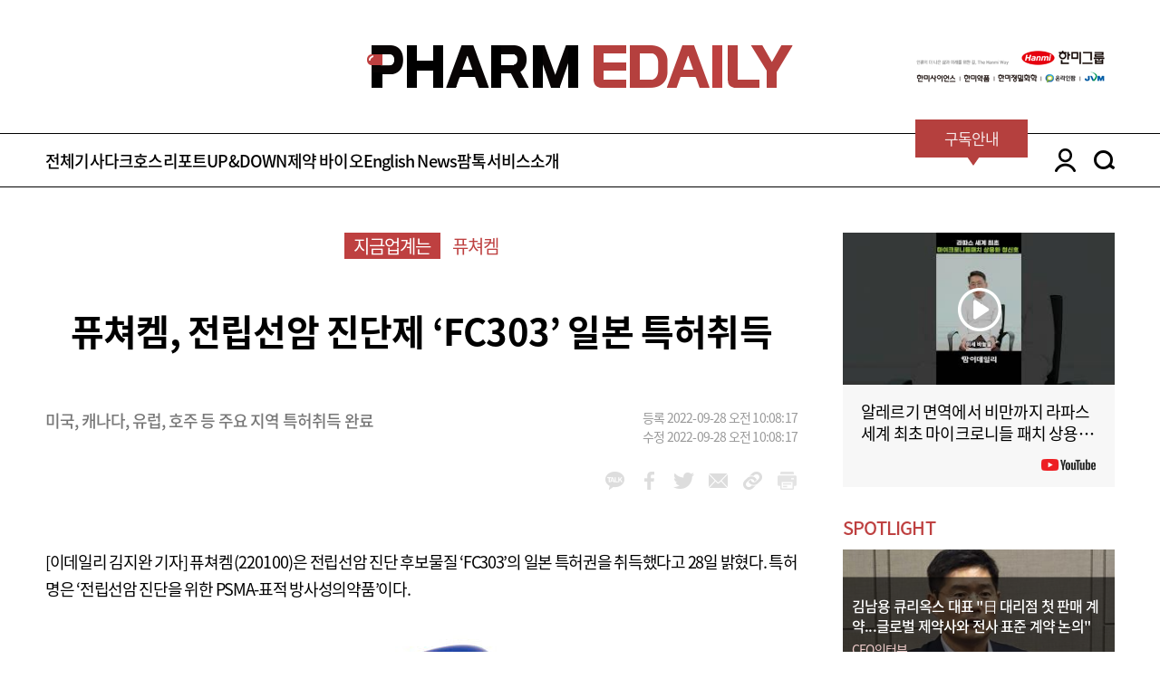

--- FILE ---
content_type: text/html; charset=utf-8
request_url: https://pharm.edaily.co.kr/news/read?newsId=01954886632464712&mediaCodeNo=257
body_size: 13648
content:

<!DOCTYPE html>
<html>
<head>
	<meta charset="utf-8">
	<meta http-equiv="Content-Type" content="text/html">
	<meta http-equiv="X-UA-Compatible" content="IE=edge,chrome=1">
	<meta name="viewport" content="user-scalable=no, initial-scale=1.0, maximum-scale=1.0, width=device-width">
	<meta name="robots" content="index,follow" />
	<meta name="color-scheme" content="only light" />

	<link rel="canonical" href="https://pharm.edaily.co.kr/news/read?newsId=01954886632464712&amp;mediaCodeNo=257" />
	<link rel="shortcut icon" type="image/x-icon" href="/favicon.ico">

	
	<title>퓨쳐켐, 전립선암 진단제 ‘FC303’ 일본 특허취득 - 팜이데일리 </title>

	<meta name="title" content="퓨쳐켐, 전립선암 진단제 ‘FC303’ 일본 특허취득" />
	<meta name="description" content="퓨쳐켐(220100)은 전립선암 진단 후보물질 ‘FC303’의 일본 특허권을 취득했다고 28일 밝혔다. 특허명은 ‘전립선암 진단을 위한 PSMA-표적 방사성의약품’이다.이..." />
	<meta name="news_keywords" content="퓨쳐켐, 전립선암 진단제 ‘FC303’ 일본 특허취득" />
	<meta name="keywords" content="팜이데일리, edaily, 경제신문, 일간지, 신문, 뉴스, 보도, 속보, 퓨쳐켐" />

	<meta property="og:title" content="퓨쳐켐, 전립선암 진단제 ‘FC303’ 일본 특허취득" />
	<meta property="og:type" content="article" />
	<meta property="og:url" content="https://pharm.edaily.co.kr/news/read?newsId=01954886632464712&amp;mediaCodeNo=257" />
	<meta property="og:image" content="https://image.edaily.co.kr/images/Photo/files/NP/S/2022/09/PS22092800408.jpg" />

	<meta property="og:description" content="퓨쳐켐(220100)은 전립선암 진단 후보물질 ‘FC303’의 일본 특허권을 취득했다고 28일 밝혔다. 특허명은 ‘전립선암 진단을 위한 PSMA-표적 방사성의약품’이다.이..." />
	<meta property="og:article:author" content="https://www.facebook.com/edailynews" />
	<meta property="og:site_name" content="팜이데일리" />

	<meta property="article:author" content="팜이데일리" />
	<meta property="article:publisher" content="팜이데일리" />
	<meta name="twitter:card" content="summary_large_image" />
	<meta name="twitter:title" content="퓨쳐켐, 전립선암 진단제 ‘FC303’ 일본 특허취득" />
	<meta name="twitter:site" content="edaily_news" />
	<meta name="twitter:creator" content="edaily_news" />
	<meta name="twitter:image" content="https://image.edaily.co.kr/images/Photo/files/NP/S/2022/09/PS22092800408.jpg" />
	<meta name="twitter:description" content="퓨쳐켐(220100)은 전립선암 진단 후보물질 ‘FC303’의 일본 특허권을 취득했다고 28일 밝혔다. 특허명은 ‘전립선암 진단을 위한 PSMA-표적 방사성의약품’이다.이..." />
	<meta itemprop="name" content="퓨쳐켐, 전립선암 진단제 ‘FC303’ 일본 특허취득" />
	<meta itemprop="description" content="퓨쳐켐(220100)은 전립선암 진단 후보물질 ‘FC303’의 일본 특허권을 취득했다고 28일 밝혔다. 특허명은 ‘전립선암 진단을 위한 PSMA-표적 방사성의약품’이다.이..." />
	<meta itemprop="image" content="https://image.edaily.co.kr/images/Photo/files/NP/S/2022/09/PS22092800408.jpg" />

	
	<script type="text/javascript">
		document.oncontextmenu = function () { return false; }
		document.onselectstart = function ()  { return false; }
		document.ondragstart = function ()  { return false; }
		document.onkeydown = function (e)  {
			if (e.keyCode == 17 || e.keyCode == 18 || e.keyCode == 123) return false;
		}

		window.addEventListener('contextmenu', function (e) { e.preventDefault(); }, false);
		window.addEventListener('selectstart', function (e) { e.preventDefault(); }, false);
		window.addEventListener('dragstart', function (e) { e.preventDefault(); }, false);
		window.addEventListener('keydown', function (e) {
			if (e.keyCode == 17 || e.keyCode == 18 || e.keyCode == 123) {
				e.preventDefault();
			}
		}, false);
	</script>
	<script type="text/javascript" src="/Resource/Scripts/sns.share.js?v=20220105"></script>



	<!-- //CSS -->
	<link rel="stylesheet" type="text/css" href="/Resource/CSS/font.css?v=20250310">
	<link rel="stylesheet" type="text/css" href="/Resource/CSS/basics.css?v=20250310">
	<link rel="stylesheet" type="text/css" href="/Resource/CSS/common.css?v=20250220">
	<link rel="stylesheet" type="text/css" href="/Resource/CSS/layout.css?v=20251210">
	<link rel="stylesheet" type="text/css" href="/Resource/CSS/slick.css">
	<link rel="stylesheet" type="text/css" href="/Resource/CSS/slick-theme.css">

	<script type="text/javascript">
		if (navigator.userAgent.match(/Android|Mobile|iP(hone|od|ad)|BlackBerry|IEMobile|Kindle|NetFront|Silk-Accelerated|(hpw|web)OS|Fennec|Minimo|Opera M(obi|ini)|Blazer|Dolfin|Dolphin|Skyfire|Zune/)) {
			location.href = 'https://mpharm.edaily.co.kr' + location.pathname + location.search;
		}
	</script>
	
	
	<script type="application/ld+json">
	{
		"@context": "http://schema.org",
		"@type": "NewsMediaOrganization",
		"name": "PharmEdaily",
		"url": "https://pharm.edaily.co.kr",
		"sameAs": [
			"https://x.com/PharmEdaily",
			"https://t.me/pharmedaily",
			"https://www.youtube.com/channel/UCl2RLfgLz9_NQdORnKzzCnA"
		]
	}
	</script>

	<!-- Matomo -->
	<script async src="/Resource/Scripts/matomo.js"></script>
	<script>
		var _paq = window._paq || [];

		/* tracker methods like "setCustomDimension" should be called before "trackPageView" */
		_paq.push(['trackPageView']);
		_paq.push(['enableLinkTracking']);
		(function () {
			_paq.push(['setTrackerUrl', '//analytics.edaily.co.kr/matomo.php']);
			_paq.push(['setSiteId', '4']);
		})();
	</script>
	<!-- End Matomo Code -->

	<style type="text/css">
		.showPrint { display: none; }
	</style>
</head>

<body>
	<!-- //SCRIPT -->
	<script type="text/javascript" src="/Resource/Scripts/jquery-3.7.1.min.js"></script>
	<script type="text/javascript" src="/Resource/Scripts/slick.min.js"></script>
	<script type="text/javascript" src="/Resource/Scripts/sticky.js"></script>
	<script type="text/javascript" src="/Resource/Scripts/sticky-kit.js"></script>
	<script type="text/javascript" src="/Resource/Scripts/js.cookie.min.js"></script>

	

	<div class="showPrint" style="margin-top:200px; display:inline-block important;">유료기사는 인쇄용 화면을 제공하지 않습니다.</div>

	<div id="wrap">
		

<div id="header">
	<div class="toplogo">
		<div class="pharm_banner_top" style="left: -355px;">
			
		</div>
		<a href="/">pharm edaily</a>
		<div class="pharm_banner_top">
					<div class="pc_top_right_wrapper">
				<img class="pc_top_right" src="https://pharm.edaily.co.kr/Resource/Images/banner/2025_hanmi_234x60_v2.png"
					 onclick="window.open('https://www.hanmi.co.kr/main.hm', '_blank')" s alt="한미그룹" />
		</div>

		</div>
	</div>
	<section class="menuarea position_r">
		<div class="login_area_2depth">
			<div class="center1180">
				<ul>
						<li><a href="javascript: onLogin();">로그인</a></li>
						<li><a href="javascript: onJoin();">회원가입</a></li>
				</ul>
			</div>
		</div>

		<div class="open_searchbox">
			<div>
				<input id="searchs" class="input_blackbox txt_search" type="text">
				<label for="searchs" class="btn_search02"><a href="javascript:;" class="btn_headSearch">search</a></label>
			</div>
		</div>

		<!-- BEGIN: 20250220 메뉴 수정 -->
		<div class="header_wraps center1180">
			<div class="header_article">
				<div class="menus">
					<a href="/News/List_All?cd=PE" id="PE">전체기사</a>
					<a href="/News/List?cd=PE1" id="PE1">다크호스</a>
					<a href="/News/List?cd=PE2" id="PE2">리포트</a>
					<a href="/News/List?cd=PE3" id="PE3">UP&amp;DOWN</a>
					<a href="/News/List?cd=PE4" id="PE4">제약 바이오</a>
					<a href="/News/List_All?cd=PE61" id="PE61">English News</a>
					<a href="/News/List?cd=PE5" id="PE5">팜톡</a>
					<a href="/Home/Info" id="PE7">서비스소개</a></li>
				</div>
				<!-- //일반메뉴 -->

				<div class="allmenu_box">
					<div class="center1180">
						<div class="boxarea_all">
							<dl class="allmenu_article">
								<dt>전체기사</dt>
								<dd id="PE"><a href="/News/List_All?cd=PE">전체기사</a></dd>
								<dd id="PE00"><a href="/News/List_All?cd=PE00" class="icon_premium_s right">프리미엄</a></dd>
							</dl>
							<dl class="allmenu_article">
								<dt>다크호스</dt>
								<dd id="PE11"><a href="/News/List?cd=PE11">화제의 신약개발</a></dd>
								<dd id="PE12"><a href="/News/List?cd=PE12">장외 기업들</a></dd>
								<dd id="PE13"><a href="/News/List?cd=PE13">투자맥짚기</a></dd>
							</dl>
							<dl class="allmenu_article">
								<dt>리포트</dt>
								<dd id="PE21"><a href="/News/List?cd=PE21">리포트 분석</a></dd>
								<dd id="PE22"><a href="/News/List?cd=PE22">전문가 인터뷰</a></dd>
								<dd id="PE23"><a href="/News/List?cd=PE23">공시 돋보기</a></dd>
							</dl>
							<dl class="allmenu_article">
								<dt>UP&DOWN</dt>
								<dd id="PE31"><a href="/News/List?cd=PE31">UP&amp;DOWN</a></dd>
								<dd id="PE32"><a href="/News/List?cd=PE32">SPECIAL</a></dd>
							</dl>
							<dl class="allmenu_article">
								<dt>제약바이오</dt>
								<dd id="PE41"><a href="/News/List?cd=PE41">CEO 인터뷰</a></dd>
								<dd id="PE42"><a href="/News/List?cd=PE42">지금 업계는</a></dd>
								<dd id="PE43"><a href="/News/List?cd=PE43">이슈 분석</a></dd>
								<dd id="PE44"><a href="/News/List?cd=PE44">해외 업계는</a></dd>
							</dl>
							<dl class="allmenu_article">
								<dt>English News</dt>
								<dd id="PE61"><a href="/News/List_All?cd=PE61">All Articles (Eng)</a></dd>
								<dd id="PE62"><a href="/News/List_All?cd=PE90" class="icon_premium_s icon_platinum_s right">Premium</a></dd>
							</dl>
							<dl class="allmenu_article">
								<dt><a href="/News/List?cd=PE5">팜톡</a></dt>
								<dt><a href="/Home/Info">서비스소개</a></dt>
								<dt><a href="/Notice" target="_blank">공지사항</a></dt>
								<dt><a href="https://www.youtube.com/channel/UCl2RLfgLz9_NQdORnKzzCnA" target="_blank">유튜브</a></dt>
							</dl>
						</div>
					</div>
				</div>
				<!-- //전체메뉴 -->
			</div>
			<div class="rnb_area">
				<div class="subscribe">
					<a href="/Credit">
						<span class="kor">구독안내</span>
						<span class="eng">Subscribe</span>
					</a>
				</div>
				<a href="javascript:;" class="login_area">LOGIN</a>
				<div class="search_area">
					<a href="javascript:;" class="btn_search">SEARCH</a>
				</div>
			</div>
		</div>
		<!-- END: 20250220 메뉴 수정 -->
	</section>
</div>

<script>
	$("#layerClose").click(function () { $(".special_area").slideUp(); });

	$(document).bind('keydown', function (e) {
		if (e.which === 13) {
			$('.btn_headSearch').trigger('click');
		}
	});

	$('.btn_headSearch').click(function () {
		if ($('.txt_search').val() !== "") {
			location.href = '/News/Search?k=' + encodeURI($('.txt_search').val());
		}
	})

	$('.box_logout').click(function () {
		var tempNid = "";
		var curr = window.location.href.toLowerCase();
		if (curr.indexOf("read?newsid=") > 0) tempNid = curr.substring(curr.indexOf("newsid=") + 7, curr.indexOf("newsid=") + 24);

		window.location.replace("https://pharm.edaily.co.kr/home/Logout/" + tempNid);
	})

	// 공통으로 사용하기 위해 function으로 호출(header에 호출순에 따라 jquery로는 안 붙을 수 있음)
	function onLogin() {
		Cookies.set('ed_pharm', "login", { path: "/", domain: ".edaily.co.kr" });

		var tempNid = "";
		var curr = window.location.href.toLowerCase();
		if (curr.indexOf("read?newsid=") > 0) tempNid = curr.substring(curr.indexOf("newsid=") + 7, curr.indexOf("newsid=") + 24);

		window.location.href = "https://member.edaily.co.kr?return_url=https://pharm.edaily.co.kr/home/Login/" + tempNid;
	}

	function onJoin() {
		var tempNid = "";
		var curr = window.location.href.toLowerCase();
		if (curr.indexOf("read?newsid=") > 0) tempNid = curr.substring(curr.indexOf("newsid=") + 7, curr.indexOf("newsid=") + 24);

		window.location.href = "https://member.edaily.co.kr/join?return_url=https://pharm.edaily.co.kr/home/Login/" + tempNid;
	}

	function onUserInfoChange() {
		window.open("https://member.edaily.co.kr/Mypage", "_blank");
	}
</script>


<script>
	$(document).ready(function () {
		var chkParam01 = Cookies.get("ed_loginid") || Cookies.get("ed%5Floginid");
		var chkParam02 = Cookies.get("ed_pharm");

		var headerHtmlValue = "<li><a href='/Mypage'>구독정보</a></li><li><a href='javascript:onUserInfoChange();'>정보수정</a></li><li><a class='box_logout' href='javascript:;'>로그아웃</a></li>";

		if (chkParam01) {
			$(".login_area_2depth > .center1180 > ul").html(headerHtmlValue);
			$('.box_logout').click(function () {
				var tempNid = "";
				var curr = window.location.href.toLowerCase();
				if (curr.indexOf("read?newsid=") > 0) tempNid = curr.substring(curr.indexOf("newsid=") + 7, curr.indexOf("newsid=") + 24);

				window.location.replace("https://pharm.edaily.co.kr/home/Logout/" + tempNid);
			})
		}
	});
</script>


		


<div id="content">
	<div class="mt50">
		<div class="center1180 clear">
			<section class="position_r fl area830 mr50">
				<div class="newsdetail clear">
					<div class="big_tagarea">
						<ul>
							<li class="on"><a href="/News/List?cd=PE42" target="_blank">지금업계는</a></li>
								<li><a href="/News/Search?k=퓨쳐켐" target="_blank">퓨쳐켐</a></li>
						</ul>
					</div>

					<div class="newsmaintitle line02">
						<h1 class="newsnewtitle">
							<span class=""></span>
							퓨쳐켐, 전립선암 진단제 ‘FC303’ 일본 특허취득
						</h1>
					</div>
						<div class="newssub">
							<ul><li>미국, 캐나다, 유럽, 호주 등 주요 지역 특허취득 완료</li></ul>
						</div>
					<div class="newsdate">
						<ul>
							<li>등록 2022-09-28 오전 10:08:17</li>
							<li>수정 2022-09-28 오전 10:08:17</li>
						</ul>
					</div>
					<div class="sns_group clear">
						<ul>
							<li class="icon_kakao">
								<a href="javascript:SnsShare('kakao');">kakao</a>
							</li>
							<li class="icon_facebook">
								<a href="javascript:SnsShare('fb');">facebook</a>
							</li>
							<li class="icon_twitter">
								<a href="javascript:SnsShare('tw');">twitter</a>
							</li>
							<li class="icon_mail">
								<a href="javascript:Email_detail('01954886632464712','257');">mail</a>
							</li>
							<li class="icon_link">
								<a href="javascript:UrlToClipboard();">link_url</a>
							</li>
							<li class="icon_print">
								<a href="javascript:fn_print_detail('01954886632464712','257');">link_url</a>
							</li>
						</ul>
					</div>



					<div class="newsbody noprint">
						[이데일리 김지완 기자] <a href="javascript:;" value=220100 class="" style="cursor:default;"  >퓨쳐켐(220100)</a>은 전립선암 진단 후보물질 ‘FC303’의 일본 특허권을 취득했다고 28일 밝혔다. 특허명은 ‘전립선암 진단을 위한 PSMA-표적 방사성의약품’이다. <BR><BR> <TABLE cellSpacing="5" cellPadding="0" width="314" align="CENTER" bgColor="ffffff" border="0" style="margin:5px 5px 5px 5px"><TR><TD style="PADDING-RIGHT: 2px; PADDING-LEFT: 2px; PADDING-BOTTOM: 2px; PADDING-TOP: 2px;" bgColor="ffffff"><TABLE cellSpacing="5" cellPadding="0" bgColor="ffffff" border="0"><TR><TD><IMG src="https://image.edaily.co.kr/images/photo/files/NP/S/2022/09/PS22092800408.jpg" border="0"></TD></TR></TABLE></TD></TR></TABLE><div class="gg_textshow"></div> <BR><BR> 이번에 취득한 물질 특허 FC303은 퓨쳐켐이 Best-in-class 의약품을 목표로 개발하고 있는 전립선암 진단 후보물질로, 전립선암에만 특이적으로 발현되는 PSMA 단백질을 타겟하여 PET-CT로 영상 진단하는 방사성의약품 신약이다. <BR><BR> FC303을 이용한 PSMA PET-CT는 안전성은 물론, 기존 진단법(MRI, CT)에 비해 민감도(Sensitivity)와 특이도(Specificity)가 높아 실제 전립선암 진단에 새로운 진단법을 제시할 것으로 예상된다. 현재 임상 3상중인 FC303은 기존 표준 진단법인 CT나 MRI 영상에서는 검출되지 않은 미세한 병변까지 찾아냈다. <BR><BR> 퓨쳐켐 관계자는 “FC303을 이용한 PSMA PET-CT 진단은 외과적 수술이나 외부 방사선 조사치료 시 미세한 전립선암을 찾아내는데 최적의 진단 영상을 제시할 것으로 기대된다. 또한 FC303의 적응증이 초기 환자부터를 대상으로 하는 만큼 전립선암 전 주기의 진단 및 치료 후 평가에 FC303이 활용될 것으로 기대된다.”고 밝혔다. <BR><BR> 전립선암은 미국에서는 남성 암 2위, 국내에서도 남성 암 4위를 차지하며 빠르게 증가하고 있는 추세로 초기 진단의 중요성은 계속해서 중요해지고 있다. 초기 진단이 이루어지지 않으면 뼈, 림프절, 폐 등 주변 장기로 쉽게 전이가 되어 진단 및 치료가 어렵다는 특징이 있다. <BR><BR> 한편 퓨쳐켐의 FC303은 현재 국내에서 398명의 환자를 대상으로 임상 3상을 진행 중에 있다. 환자투여를 90% 이상 마친 상태다. 거세저항성 전이환자 대상으로 하는 연구자 임상3상도 효능평가에 대한 임상 재 디자인이 거의 마무리되고 있어 연내 재 신청을 계획하고 있다.<BR><BR>
					</div>


					<div style="margin: 45px 20px 0; justify-items: center; ">
						<div style="width: 640px; height: 100px;">
							
						</div>
					</div>
				</div>
				<!-- //뉴스 상세 -->

				

				<div class="editer_ellse mt50">
					<div class="picture">
						<a href="/News/Search?k=김지완">
							<img src="https://image.edaily.co.kr/news/column/2pac.jpg" alt="김지완 기자" onerror="this.src='https://image.edaily.co.kr/news/column/no_picture.gif'" />
						</a>
					</div>

					<div class="newslist">
						<dl>
							<dt><a href="/News/Search?k=김지완">김지완 기자 2pac@</a></dt>
								<dd><a href="/News/Read?newsId=03811366645319688&mediaCodeNo=257" title="삼성제약, ‘PSP 치료제 GV1001’ 조건부 허가 신청">삼성제약, ‘PSP 치료제 GV1001’ 조건부 허가 신청</a></dd>
								<dd><a href="/News/Read?newsId=02430486645319688&mediaCodeNo=257" title="더블유에스아이 子 이지메디봇, 세계 최초 자동화 자궁거상 &#39;유봇&#39;...미국에 이어 유럽 특허 ...">더블유에스아이 子 이지메디봇, 세계 최초 자동화 자궁거상 &#39;유봇&#39;...미국에 이어 유럽 특허 ...</a></dd>
								<dd><a href="/News/Read?newsId=04090166645319360&mediaCodeNo=257" title="‘신장 되돌리는 약’ 될까…큐라클 CU01, 2b상 결과 임박">‘신장 되돌리는 약’ 될까…큐라클 CU01, 2b상 결과 임박</a></dd>
						</dl>
					</div>
				</div>
				<!-- //기자 상세 -->

				

				<p class="property mt30" style="color: #B6403E;">저작권자 © 팜이데일리 - 기사 무단전재, 재배포시 법적인 처벌을 받을 수 있습니다.</p>

				<div class="mt100 clear">
		<div class="fl together_good mr30">
			<p class="title"><span>함께 보면</span> 좋은 뉴스</p>
			<div class="list_main together mt25">
				<div class="fl mainnewstext">
					<ul class="tagarea">
							<li><a href="/News/Search?k=팜이데일리" target="_blank">팜이데일리</a></li>
							<li><a href="/News/Search?k=루닛" target="_blank">루닛</a></li>
							<li><a href="/News/Search?k=다보스포럼" target="_blank">다보스포럼</a></li>
					</ul>
					<a href="/News/Read?newsId=04178726645319688&mediaCodeNo=257" title="루닛, &#39;다보스포럼&#39; 4년 연속 참가...“준회원사 위상 3년째 확고”">
					<dt class="line02">루닛, &#39;다보스포럼&#39; 4년 연속 참가...“준회원사 위상 3년째 확고”</dt>
					</a>
				</div>
				<div class="fl mainvisual">
					<a href="/News/Read?newsId=04178726645319688&mediaCodeNo=257" title="루닛, &#39;다보스포럼&#39; 4년 연속 참가...“준회원사 위상 3년째 확고”">
						<img src="https://image.edaily.co.kr/images/vision/files/NP/S/2026/01/PS26012001049b.jpg" onerror="this.onerror=null; this.src='https://image.edaily.co.kr/images/pharmedaily/noimg_a.jpg';" alt="루닛, &#39;다보스포럼&#39; 4년 연속 참가...“준회원사 위상 3년째 확고”">
					</a>
				</div>
			</div>
			<ul class="list">
					<li>
						<a href="/News/Read?newsId=04145926645319688&mediaCodeNo=257" title="카스큐어, 메디치바이오와 항암제 공동 연구개발 MOU">
							카스큐어, 메디치바이오와 항암제 공동 연구개발 MOU
						</a>
					</li>
					<li>
						<a href="/News/Read?newsId=03958966645319688&mediaCodeNo=257" title="온코닉테라퓨틱스, ‘네수파립’ 난소암 임상 2상 IND 승인">
							온코닉테라퓨틱스, ‘네수파립’ 난소암 임상 2상 IND 승인
						</a>
					</li>
					<li>
						<a href="/News/Read?newsId=03936006645319688&mediaCodeNo=257" title="권기범 동국제약 회장 제약바이오협회 차기 이사장 선임">
							권기범 동국제약 회장 제약바이오협회 차기 이사장 선임
						</a>
					</li>
			</ul>
		</div>
	<div class="fl show_300x250">
		<div class="pharmtalk_area">
			<dl>
				<a href="https://www.youtube.com/watch?v=qXhqWzKMM0g" target="_blank">
				<dt><img src="https://i.ytimg.com/vi/qXhqWzKMM0g/mqdefault.jpg" alt="주목! 바이오 투자 성공해법, 팜이데일리가 시작합니다" /></dt>
				</a>
				<dd>
					<p class="line02"><a href="https://www.youtube.com/watch?v=qXhqWzKMM0g" target="_blank">주목! 바이오 투자 성공해법, 팜이데일리가 시작합니다</a></p>
					<a href="https://www.youtube.com/channel/UCl2RLfgLz9_NQdORnKzzCnA" target="_blank"><span class="icon_youtube"></span></a>
				</dd>
			</dl>
		</div>
		<!-- //PHARM TALK -->
	</div>
</div>
<!--//함께 보면 좋은 뉴스-->

<div class="vertical_show mt50">
		<div class="vertical200">
			<a href="/list?cd=PE1" class="category">다크호스</a>
			<ul>
				<li>
					<dl>
						<a href="/News/Read?newsId=02325526645319688&mediaCodeNo=257" title="&#39;APB-A1&#39; 1상 모집 완료…에이프릴바이오, SAFA 플랫폼 인체 검증 분기점">
						<dt>
							<img src="https://image.edaily.co.kr/images/vision/files/NP/S/2026/01/PS26012000255b.jpg" alt="&#39;APB-A1&#39; 1상 모집 완료…에이프릴바이오, SAFA 플랫폼 인체 검증 분기점"
								 onerror="this.src='https://image.edaily.co.kr/images/pharmedaily/noimg_a.jpg';" />
						</dt>
						<dd class="line02">&#39;APB-A1&#39; 1상 모집 완료…에이프릴바이오, SAFA 플랫폼 인체 검증 분기점</dd>
						</a>
					</dl>
				</li>
					<li>
						<a href="/News/Read?newsId=02148406645319688&mediaCodeNo=257" title="바이오솔루션, 카티라이프 美 3상 드라이브…“패키지 딜도 고려”">
							<span class="line02">바이오솔루션, 카티라이프 美 3상 드라이브…“패키지 딜도 고려”</span>
						</a>
					</li>
					<li>
						<a href="/News/Read?newsId=04090166645319360&mediaCodeNo=257" title="‘신장 되돌리는 약’ 될까…큐라클 CU01, 2b상 결과 임박">
							<span class="line02">‘신장 되돌리는 약’ 될까…큐라클 CU01, 2b상 결과 임박</span>
						</a>
					</li>
			</ul>
		</div>

		<div class="vertical200">
			<a href="/list?cd=PE2" class="category">리포트</a>
			<ul>
				<li>
					<dl>
						<a href="/News/Read?newsId=01141446645319032&mediaCodeNo=257" title="&#39;시총 3조&#39; 인실리코메디슨 성공 입증...韓 AI신약개발사 현황은?">
						<dt>
							<img src="https://image.edaily.co.kr/images/vision/files/NP/S/2026/01/PS26011900600b.jpg" alt="&#39;시총 3조&#39; 인실리코메디슨 성공 입증...韓 AI신약개발사 현황은?"
								 onerror="this.src='https://image.edaily.co.kr/images/pharmedaily/noimg_a.jpg';" />
						</dt>
						<dd class="line02">&#39;시총 3조&#39; 인실리코메디슨 성공 입증...韓 AI신약개발사 현황은?</dd>
						</a>
					</dl>
				</li>
					<li>
						<a href="/News/Read?newsId=01580966645318704&mediaCodeNo=257" title="이동헌 에이슬립 대표 &quot;착용 없는 수면 데이터, 글로벌 표준 만들 것&quot; [에이슬립 대해부③]">
							<span class="line02">이동헌 에이슬립 대표 &quot;착용 없는 수면 데이터, 글로벌 표준 만들 것&quot; [에이슬립 대해부③]</span>
						</a>
					</li>
					<li>
						<a href="/News/Read?newsId=01577686645318704&mediaCodeNo=257" title="&quot;KAIST 연구실서 글로벌 슬립테크 강자로 도약&quot; [에이슬립 대해부①]">
							<span class="line02">&quot;KAIST 연구실서 글로벌 슬립테크 강자로 도약&quot; [에이슬립 대해부①]</span>
						</a>
					</li>
			</ul>
		</div>

		<div class="vertical200">
			<a href="/list?cd=PE3" class="category">업&다운</a>
			<ul>
				<li>
					<dl>
						<a href="/News/Read?newsId=02036886645319688&mediaCodeNo=257" title="셀루메드, 경영권 매각 기대감에 &#39;上&#39;...지놈앤컴퍼니&#183;큐리옥스도 ↑ [바이오맥짚기]">
						<dt>
							<img src="https://image.edaily.co.kr/images/vision/files/NP/S/2026/01/PS26012000130b.jpg" alt="셀루메드, 경영권 매각 기대감에 &#39;上&#39;...지놈앤컴퍼니&#183;큐리옥스도 ↑ [바이오맥짚기]"
								 onerror="this.src='https://image.edaily.co.kr/images/pharmedaily/noimg_a.jpg';" />
						</dt>
						<dd class="line02">셀루메드, 경영권 매각 기대감에 &#39;上&#39;...지놈앤컴퍼니&#183;큐리옥스도 ↑ [바이오맥짚기]</dd>
						</a>
					</dl>
				</li>
					<li>
						<a href="/News/Read?newsId=02345206645318376&mediaCodeNo=257" title="비알팜텍, 분자접착제 기술 이전 기대에 &#39;上&#39;...앱클론&#183;현대바이오도 ↑ [바이오맥짚기]">
							<span class="line02">비알팜텍, 분자접착제 기술 이전 기대에 &#39;上&#39;...앱클론&#183;현대바이오도 ↑ [바이오맥짚기]</span>
						</a>
					</li>
					<li>
						<a href="/News/Read?newsId=02371446645317720&mediaCodeNo=257" title="유투바이오&#183;파로스아이&#183;JLK 동반 상승…AI신약&#183;의료 날았다[바이오맥짚기]">
							<span class="line02">유투바이오&#183;파로스아이&#183;JLK 동반 상승…AI신약&#183;의료 날았다[바이오맥짚기]</span>
						</a>
					</li>
			</ul>
		</div>

		<div class="vertical200">
			<a href="/list?cd=PE4" class="category">제약,바이오</a>
			<ul>
				<li>
					<dl>
						<a href="/News/Read?newsId=04178726645319688&mediaCodeNo=257" title="루닛, &#39;다보스포럼&#39; 4년 연속 참가...“준회원사 위상 3년째 확고”">
						<dt>
							<img src="https://image.edaily.co.kr/images/vision/files/NP/S/2026/01/PS26012001049b.jpg" alt="루닛, &#39;다보스포럼&#39; 4년 연속 참가...“준회원사 위상 3년째 확고”"
								 onerror="this.src='https://image.edaily.co.kr/images/pharmedaily/noimg_a.jpg';" />
						</dt>
						<dd class="line02">루닛, &#39;다보스포럼&#39; 4년 연속 참가...“준회원사 위상 3년째 확고”</dd>
						</a>
					</dl>
				</li>
					<li>
						<a href="/News/Read?newsId=04145926645319688&mediaCodeNo=257" title="카스큐어, 메디치바이오와 항암제 공동 연구개발 MOU">
							<span class="line02">카스큐어, 메디치바이오와 항암제 공동 연구개발 MOU</span>
						</a>
					</li>
					<li>
						<a href="/News/Read?newsId=03958966645319688&mediaCodeNo=257" title="온코닉테라퓨틱스, ‘네수파립’ 난소암 임상 2상 IND 승인">
							<span class="line02">온코닉테라퓨틱스, ‘네수파립’ 난소암 임상 2상 IND 승인</span>
						</a>
					</li>
			</ul>
		</div>
</div>
			</section>
			<!-- //LEFT AREA -->

			<section class="fl right-sticky-wrap">
	<div class="fl area300" id="right-sticky">
		<div class="pharmtalk_area">
			<dl>
			
				<a href="https://www.youtube.com/watch?v=azIKeiI1_MA" target="_blank">
				<dt><img src="https://i.ytimg.com/vi/azIKeiI1_MA/mqdefault.jpg" alt="알레르기 면역에서 비만까지 라파스 세계 최초 마이크로니들 패치 상용화 청신호#팜이데일리 #라파스#마이크로니들패치#알레르기#면역#비만" /></dt>
				</a>
				<dd>
					<p class="line02"><a href="https://www.youtube.com/watch?v=azIKeiI1_MA" target="_blank">알레르기 면역에서 비만까지 라파스 세계 최초 마이크로니들 패치 상용화 청신호#팜이데일리 #라파스#마이크로니들패치#알레르기#면역#비만</a></p>
					<a href="https://www.youtube.com/channel/UCl2RLfgLz9_NQdORnKzzCnA" target="_blank"><span class="icon_youtube"></span></a>
				</dd>
			</dl>
		</div>
		<!-- //PHARM TALK -->

		<div class="spotlight_area mt30">
			<div class="title20 red mb10">SPOTLIGHT</div>
			<div class="spotlight_mainnews">
				<a href="/News/Read?newsId=02135286645319360&mediaCodeNo=257" title="김남용 큐리옥스 대표 &quot;日 대리점 첫 판매 계약...글로벌 제약사와 전사 표준 계약 논의&quot;">
					<div class="spotlight_title">
						<ul>
							<li class="line02">김남용 큐리옥스 대표 &quot;日 대리점 첫 판매 계약...글로벌 제약사와 전사 표준 계약 논의&quot;</li>
							<li>CEO인터뷰</li>
						</ul>
					</div>
					<img src="https://image.edaily.co.kr/images/vision/files/NP/S/2026/01/PS26011901296b.jpg" alt="김남용 큐리옥스 대표 &quot;日 대리점 첫 판매 계약...글로벌 제약사와 전사 표준 계약 논의&quot;" />
				</a>
			</div>
			<div class="spotlight_rangking">
				<dl>
					<a href="/News/Read?newsId=01817126645319032&mediaCodeNo=257" title="빅테크, 헬스케어 진출 속도..구글, MS 이어 오픈AI&#183;앤트로피도 참전[AI헬스케어]">
						<dt class="line01 ">빅테크, 헬스케어 진출 속도..구글, MS 이어 오픈AI&#183;앤트로피도 참전[AI헬스케어]</dt>
						<dd>해외업계는</dd>
					</a>
				</dl>
				<dl>
					<a href="/News/Read?newsId=03204566645319360&mediaCodeNo=257" title="로킷헬스케어, K바이오 최초 AI 연골 재생 해외 상용화 성공">
						<dt class="line01 ">로킷헬스케어, K바이오 최초 AI 연골 재생 해외 상용화 성공</dt>
						<dd>지금업계는</dd>
					</a>
				</dl>
				<dl>
					<a href="/News/Read?newsId=02325526645319360&mediaCodeNo=257" title="&quot;관세&#183;생물보안법 반사이익 기대감&quot;…K바이오, 美 현지 진출">
						<dt class="line01 ">&quot;관세&#183;생물보안법 반사이익 기대감&quot;…K바이오, 美 현지 진출</dt>
						<dd>지금업계는</dd>
					</a>
				</dl>
				<dl>
					<a href="/News/Read?newsId=01804006645319032&mediaCodeNo=257" title="삼성바이오로직스, CDO 기술도 &#39;초격차&#39;… 엔드투엔드 고객 만족 강화">
						<dt class="line01 ">삼성바이오로직스, CDO 기술도 &#39;초격차&#39;… 엔드투엔드 고객 만족 강화</dt>
						<dd>지금업계는</dd>
					</a>
				</dl>
			</div>
		</div>
		<!-- //SPOTLIGHT -->

		<div class="updown_box mt30">
			<div class="title20 mb20">업&amp;다운<a href="/News/List?cd=PE3" class="arrow_red"></a></div>

				<dl>
					<a href="/News/Read?newsId=02036886645319688&mediaCodeNo=257" title="셀루메드, 경영권 매각 기대감에 &#39;上&#39;...지놈앤컴퍼니&#183;큐리옥스도 ↑ [바이오맥짚기]">
						<dt class="bg_red">UP&amp;DOWN</dt>
						<dd>
							<p class="icon_premium_s02">
								<span class="line02">셀루메드, 경영권 매각 기대감에 &#39;上&#39;...지놈앤컴퍼니&#183;큐리옥스도 ↑ [바이오맥짚기]</span>
							</p>
						</dd>
					</a>
				</dl>
				<dl>
					<a href="/News/Read?newsId=02345206645318376&mediaCodeNo=257" title="비알팜텍, 분자접착제 기술 이전 기대에 &#39;上&#39;...앱클론&#183;현대바이오도 ↑ [바이오맥짚기]">
						<dt class="bg_red">UP&amp;DOWN</dt>
						<dd>
							<p class="icon_premium_s02">
								<span class="line02">비알팜텍, 분자접착제 기술 이전 기대에 &#39;上&#39;...앱클론&#183;현대바이오도 ↑ [바이오맥짚기]</span>
							</p>
						</dd>
					</a>
				</dl>
				<dl>
					<a href="/News/Read?newsId=02371446645317720&mediaCodeNo=257" title="유투바이오&#183;파로스아이&#183;JLK 동반 상승…AI신약&#183;의료 날았다[바이오맥짚기]">
						<dt class="bg_red">UP&amp;DOWN</dt>
						<dd>
							<p class="icon_premium_s02">
								<span class="line02">유투바이오&#183;파로스아이&#183;JLK 동반 상승…AI신약&#183;의료 날았다[바이오맥짚기]</span>
							</p>
						</dd>
					</a>
				</dl>
				<dl>
					<a href="/News/Read?newsId=02479686645317392&mediaCodeNo=257" title="의료기기 삼총사 약진...그래피&#183;리브스메드&#183;WSI 급등[바이오맥짚기]">
						<dt class="bg_red">UP&amp;DOWN</dt>
						<dd>
							<p class="icon_premium_s02 icon_free_s02">
								<span class="line02">의료기기 삼총사 약진...그래피&#183;리브스메드&#183;WSI 급등[바이오맥짚기]</span>
							</p>
						</dd>
					</a>
				</dl>
		</div>
		<!-- //업&다운 -->
	</div>
</section>
<!-- //RIGHT AREA -->

<script type="text/javascript">
	function sctikyEvent() {
		const targetID = "right-sticky";   // 타겟 ID
		const endID = "footer";         // 목표 ID

		const targetEl = document.getElementById(targetID);
		// margin 포함 크기 측정을 위해 부모 크기 가져옴
		const targetHeight = targetEl.parentElement.clientHeight;
		// 헤더의 높이 == 시작지점
		const start = document.getElementById("content").getBoundingClientRect().top;
		// 목표의 screenTop (화면상 위치) == 종료지점
		const end = window.innerHeight - parseInt(document.getElementById(endID).getBoundingClientRect().top);

		if (end > 0) {
			targetEl.parentElement.style = `height: ${targetHeight}px`;
			targetEl.style = `position: fixed; bottom: ${end}px`;
		} else if (scrollY > 240) {
			targetEl.parentElement.style = `height: ${targetHeight}px`;
			targetEl.style = `position: fixed; top: 60px`;
		} else {
			targetEl.parentElement.style = ``;
			targetEl.style = ``;
		}
	}

	window.addEventListener("load", function () { sctikyEvent(); });
	window.addEventListener("resize", function () { sctikyEvent(); });
	window.addEventListener("scroll", function () { sctikyEvent(); });
</script>

		</div>
	</div>
</div>
<!-- //CONTENT -->

<script type="text/javascript">
	let clickCnt = 0;
	function onMoveBuy() {
		if (clickCnt == 0) {
			clickCnt++;

			window.location.href = "/Credit/Index?newsID=01954886632464712";
		}
	}

	function UrlToClipboard() {
		const t = document.createElement("textarea");
		document.body.appendChild(t);
		t.value = "https://pharm.edaily.co.kr/news/read?newsId=01954886632464712&amp;mediaCodeNo=257";

		t.select();

		document.execCommand('copy');
		document.body.removeChild(t);

		alert("클립보드에 기사 URL이 저장되었습니다.");
	}

	function Email_detail(newsId, mediaCd) {
		if (newsId == "") {
			alert("기사 아이디가 없습니다.");
		} else {
			window.open(`/news/email?newsId=${newsId}&mediaCodeNo=${mediaCd}`, "printPop", "width=800, height=900, scrollbars=yes");
		}
	}

	function fn_print_detail(newsId, mediaCd) {
		if (newsId == "") {
			alert("기사 아이디가 없습니다.");
		} else {
			window.open(`/news/print?newsId=${newsId}&mediaCodeNo=${mediaCd}`, "printPop", "width=800, height=900, scrollbars=yes");
		}
	}

	$(() => {
		$("#PE4").addClass("on");

		// 유료구독시 뉴스ID 처리를 위해 쿠키저장
		Cookies.set("returnNewsID", "01954886632464712", { path: "/", domain: ".edaily.co.kr" });

		if ("") {
			alert("");
		}
	});
</script>

<style type="text/css">
	.property.mt30 { color: #B6403E; font-weight: 500; }
	.newslist { max-width: 620px; }
</style>

		

<div id="footer" class="mt60">
	<article class="black_bar">
		<div class="center1180 clear">
			<div class="notice_area">
				<span onclick="window.open('/Notice', '_self')">공지사항</span>
				<div class="notices" id="noticeTarget"></div>
			</div><!-- 공지사항 -->

			<div class="intro_area">
				<div class="company_intro">
					<ul>
						<li><a href="//www.edaily.co.kr/info/E01_01.html" target="_blank">회사소개</a></li>
						<li><a href="//www.edaily.co.kr/info/E01_05.html" target="_blank">오시는 길</a></li>
						<li><a href="//www.edaily.co.kr/info/E03_01.html" target="_blank">업무문의</a></li>
						<li><a href="//www.edaily.co.kr/info/E04_01.html" target="_blank">이용약관</a></li>
						<li><a href="//www.edaily.co.kr/info/E04_02.html" target="_blank">개인정보 처리방침</a></li>
						<li><a href="//www.edaily.co.kr/info/E04_04.html" target="_blank">저작권보호</a></li>
					</ul>
				</div>
			</div><!-- 회사소개 -->
		</div>
	</article>

	<div class="center1180 mt50 clear position_r">
		<a href="#" class="f_logo">Pharm Edaily</a>
		<div class="fr address">
			이데일리(주)  <em>|</em>  서울시 중구 통일로 92 (순화동) KG타워 18F, 19F <em>|</em>  사업자등록번호  107-81-75795 <em>|</em>  통신판매업신고  제2019-서울중구-0845호<br />
			대표  이익원  <em>|</em>  전화 <a href="tel:02-3772-0326">02-3772-0326</a> (개인구독) / <a href="tel:02-3772-9407">02-3772-9407</a>, <a href="tel:02-3772-0372">02-3772-0372</a> (기업구독)  <em>|</em>  이메일  <a href="mailto:pharm@edaily.co.kr">pharm@edaily.co.kr</a><br />
			저작권자 ⓒ 이데일리 - 당사의 기사를 동의 없이 링크, 게재하거나 배포하실 수 없습니다
		</div>
	</div>
</div>

<script type="text/javascript">
	$.ajax({
		type: "GET"
		, url: "https://pharm.edaily.co.kr/Home/Notice"
		, cache: false
		, success: function (response) {
			if (response != null) {
				$("#noticeTarget").html(response);
				$('.notices').slick({ vertical: true, infinite: true, speed: 1000, slidesToShow: 1, autoplay: true, autoplaySpeed: 1200 });
			}
		}
	});
</script>
	</div>

	<script type="text/javascript">
		$(() => {
			// 전체메뉴 마우스 오버 펼침
			$(".header_article").on("mouseenter", () => { $(".allmenu_box").addClass("open"); });
			$(".header_article").on("mouseleave", () => { $(".allmenu_box").removeClass("open"); });

			$(".login_area, .login_area_2depth").on("click", () => { $(".login_area_2depth, .login_area").toggleClass("open"); });
			$(".login_area").on("click", () => { $(".open_searchbox, .btn_search").removeClass("open"); });

			$(".btn_search").on("click", () => {
				$(".open_searchbox, .btn_search").toggleClass("open");
				$(".login_area_2depth, .login_area").removeClass("open");
			});

			$("#header").sticky({ topSpacing: -240 }); //메뉴스티키

			$(".hover").on("mouseleave", (e) => { $(e.currentTarget).removeClass("hover"); }); //MouseHover
		});
	</script>

	<!-- Global site tag (gtag.js) - Google Analytics -->
	<script async src="https://www.googletagmanager.com/gtag/js?id=UA-19346453-30"></script>
	<script>
		window.dataLayer = window.dataLayer || [];
		function gtag() { dataLayer.push(arguments); }
		gtag('js', new Date());

		gtag('config', 'UA-19346453-30');
		gtag('config', 'G-MDJ64RKDR6');
	</script>
</body>
</html>


--- FILE ---
content_type: text/css
request_url: https://pharm.edaily.co.kr/Resource/CSS/font.css?v=20250310
body_size: 175
content:
@font-face {
	font-display: swap;
	font-family: 'Noto Sans KR';
	font-style: normal;
	font-weight: 100;
	src: url('/Resource/Fonts/notosans/notosanskr-thin.woff2') format('woff2'), 
		 url('/Resource/Fonts/notosans/notosanskr-thin.woff') format('woff');
}

@font-face {
	font-display: swap;
	font-family: 'Noto Sans KR';
	font-style: normal;
	font-weight: 300;
	src: url('/Resource/Fonts/notosans/notosanskr-light.woff2') format('woff2'), 
		 url('/Resource/Fonts/notosans/notosanskr-light.woff') format('woff');
}

@font-face {
	font-display: swap;
	font-family: 'Noto Sans KR';
	font-style: normal;
	font-weight: 400;
	src: url('/Resource/Fonts/notosans/notosanskr-regular.woff2') format('woff2'), 
		 url('/Resource/Fonts/notosans/notosanskr-regular.woff') format('woff');
}

@font-face {
	font-display: swap;
	font-family: 'Noto Sans KR';
	font-style: normal;
	font-weight: 500;
	src: url('/Resource/Fonts/notosans/notosanskr-medium.woff2') format('woff2'), 
		 url('/Resource/Fonts/notosans/notosanskr-medium.woff') format('woff');
}

@font-face {
	font-display: swap;
	font-family: 'Noto Sans KR';
	font-style: normal;
	font-weight: 700;
	src: url('/Resource/Fonts/notosans/notosanskr-bold.woff2') format('woff2'), 
		 url('/Resource/Fonts/notosans/notosanskr-bold.woff') format('woff');
}

@font-face {
	font-display: swap;
	font-family: 'Noto Sans KR';
	font-style: normal;
	font-weight: 900;
	src: url('/Resource/Fonts/notosans/notosanskr-black.woff2') format('woff2'), 
		 url('/Resource/Fonts/notosans/notosanskr-black.woff') format('woff');
}

/* ���� */
/* pt-serif-regular - latin */
@font-face {
	font-display: swap;
	font-family: 'PT Serif';
	font-style: normal;
	font-weight: 400;
	src: url('/Resource/Fonts/ptserif/pt-serif-v18-latin-regular.woff2') format('woff2');
}
/* pt-serif-700 - latin */
@font-face {
	font-display: swap;
	font-family: 'PT Serif';
	font-style: normal;
	font-weight: 700;
	src: url('/Resource/Fonts/ptserif/pt-serif-v18-latin-700.woff2') format('woff2');
}


/* ���� */
/* lora-regular - latin */
@font-face {
	font-display: swap;
	font-family: 'Lora';
	font-style: normal;
	font-weight: 400;
	src: url('/Resource/Fonts/lora/lora-v35-latin-regular.woff2') format('woff2');
}

/* lora-500 - latin */
@font-face {
	font-display: swap;
	font-family: 'Lora';
	font-style: normal;
	font-weight: 500;
	src: url('/Resource/Fonts/lora/lora-v35-latin-500.woff2') format('woff2');
}
/* lora-600 - latin */
@font-face {
	font-display: swap;
	font-family: 'Lora';
	font-style: normal;
	font-weight: 600;
	src: url('/Resource/Fonts/lora/lora-v35-latin-600.woff2') format('woff2');
}
/* lora-700 - latin */
@font-face {
	font-display: swap;
	font-family: 'Lora';
	font-style: normal;
	font-weight: 700;
	src: url('/Resource/Fonts/lora/lora-v35-latin-700.woff2') format('woff2');
}

--- FILE ---
content_type: text/css
request_url: https://pharm.edaily.co.kr/Resource/CSS/slick-theme.css
body_size: 396
content:
@charset 'UTF-8';
/* Slider */
.slick-prev{
    position:absolute;
    border:0;
    font-size:0;
    cursor:pointer;
    background-color:transparent;
    z-index:200
}
.slick-next{
    position:absolute;
    border:0;
    font-size:0;
    cursor:pointer;
    background-color:transparent;
    z-index:200
}


/* Dots */

.slick-dotted.slick-slider{
   /* position:relative; */
}

.slick-dots{
    display:none!important;
    position:absolute;
    bottom:-25px;
    /* display:block; */
    width:100%;
    padding:0;
    margin:0;
    list-style:none;
    text-align:center;
}

.slick-dots li{
    position:relative;
    display:inline-block;
    width:20px;
    height:20px;
    margin:0 5px;
    padding:0;
    cursor:pointer;
}

.slick-dots li button{
    font-size:0;
    line-height:0;
    display:block;
    width:20px;
    height:20px;
    padding:5px;
    cursor:pointer;
    color:transparent;
    border:0;
    outline:none;
    background:transparent;
}

.slick-dots li button:hover,
.slick-dots li button:focus{
    outline:none;
}

.slick-dots li button:hover:before,
.slick-dots li button:focus:before{
    opacity:1;
}

.slick-dots li button:before{
    font-family:'slick';
    font-size:6px;
    line-height:20px;
    position:absolute;
    top:0;
    left:0;
    width:20px;
    height:20px;
    content:'?';
    text-align:center;
    opacity:.25;
    color:#333
    -webkit-font-smoothing:antialiased;
    -moz-osx-font-smoothing:grayscale;
}

.slick-dots li.slick-active button:before{
    opacity:.75;
    color:#333
}